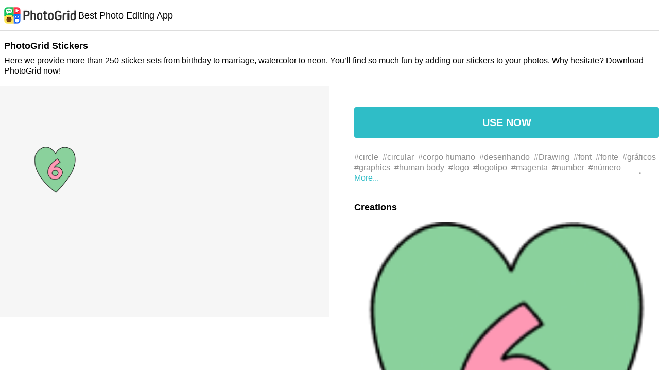

--- FILE ---
content_type: text/html; charset=UTF-8
request_url: https://photogrid.app/material/sticker/1705
body_size: 76413
content:

<!DOCTYPE html>
<html lang="en">

<head>
  <meta charset="utf-8">
  <meta http-equiv="content-language" content="en">
  <meta name="google" content="notranslate">
  <meta id="viewport" name="viewport" content="width=device-width, initial-scale=1.0, minimum-scale=1.0, maximum-scale=1.0, user-scalable=no">
  <title>PhotoGrid - Stickers:  | Best photo and video collage editing APP</title>
  <meta property="og:title" content="PhotoGrid - Stickers:  | Best photo and video collage editing APP">
  <meta property="og:url" content="https://photogrid.app/material/sticker/1705">
  <meta property="og:image" content="https://pg-media.ksmobile.com/pg/production/material/sticker/previews_combine/1705/pgcreator_sticker_1895.png">
  <meta property="og:image:width" content="300">
  <meta property="og:image:height" content="300">
  <meta property="og:type" content="product">
  <meta property="og:site_name" content="PhotoGrid">
  <meta property="fb:app_id" content="542129432493562">
  <meta property="fb:admins" content="158008664360385">
  <meta name="twitter:card" content="summary" />
  <meta name="twitter:title" content="PhotoGrid - Stickers:  | Best photo and video collage editing APP" />
  <meta name="twitter:description" content="Your all in one photo collage APP! Lots of stickers, backgrounds and posters are now ready for you to turn photos and videos into a sharable moment! Ideal for Instagram stories and Facebook posts!" />
  <meta name="twitter:image" content="https://pg-media.ksmobile.com/pg/production/material/sticker/previews_combine/1705/pgcreator_sticker_1895.png" />
  <meta property="og:description" content="Your all in one photo collage APP! Lots of stickers, backgrounds and posters are now ready for you to turn photos and videos into a sharable moment! Ideal for Instagram stories and Facebook posts!">
  <meta name="description" content="Your all in one photo collage APP! Lots of stickers, backgrounds and posters are now ready for you to turn photos and videos into a sharable moment! Ideal for Instagram stories and Facebook posts!">
    <link rel="canonical" href="https://photogrid.app/material/sticker/1705">
  <link rel="alternate" media="only screen and (max-width: 640px)" href="https://photogrid.app/material/sticker/1705">
  <link rel="alternate" media="handheld" href="https://photogrid.app/material/sticker/1705" />
  <meta name="apple-itunes-app" content="app-id=543577420">
      <meta property="al:ios:url" content="https://photogrid.app/s?type=sticker&id=1705&aid=1705&iid=1705&tabId=1">
        <meta property="al:ios:app_store_id" content="543577420" />
    <meta property="al:ios:app_name" content="PhotoGrid" />
    <meta property="al:android:package" content="com.roidapp.photogrid">
    <meta property="al:android:app_name" content="PhotoGrid">
        <link rel="alternate" href="android-app://com.roidapp.photogrid/http/photogrid.app/s?type=sticker&id=1705&aid=1705&iid=1705&tabId=1">
    <meta property="al:android:url" content="https://photogrid.app/s?type=sticker&id=1705&aid=1705&iid=1705&tabId=1">
    <link rel="shortcut icon" href="/static/img/icons/favicon.ico">
  <link rel="apple-touch-icon" href="/static/img/icons/apple-touch-icon.png">
  <link rel="apple-touch-icon" sizes="76x76" href="/static/img/icons/apple-touch-icon-76x76.png">
  <link rel="apple-touch-icon" sizes="120x120" href="/static/img/icons/apple-touch-icon-120x120.png">
  <link rel="apple-touch-icon" sizes="152x152" href="/static/img/icons/apple-touch-icon-152x152.png">
  <link rel="mask-icon" href="/static/img/icons/pg_logo_round.svg" color="">
  <meta name="theme-color" content="#2fbdc7" />
  <meta name="robots" content="index, follow">
  <link rel="manifest" href="/manifest.json">
  

  <style>
    a,abbr,acronym,address,applet,article,aside,audio,b,big,blockquote,body,canvas,caption,center,cite,code,dd,del,details,dfn,div,dl,dt,em,embed,fieldset,figcaption,figure,footer,form,h1,h2,h3,h4,h5,h6,header,hgroup,html,i,iframe,img,ins,kbd,label,legend,li,mark,menu,nav,object,ol,output,p,pre,q,ruby,s,samp,section,small,span,strike,strong,sub,summary,sup,table,tbody,td,tfoot,th,thead,time,tr,tt,u,ul,var,video{margin:0;padding:0;border:0;font-size:100%;font:inherit;vertical-align:baseline}article,aside,details,figcaption,figure,footer,header,hgroup,menu,nav,section{display:block}body{line-height:1}ol,ul{list-style:none}blockquote,q{quotes:none}blockquote:after,blockquote:before,q:after,q:before{content:"";content:none}
/*!
Pure v1.0.0
Copyright 2013 Yahoo!
Licensed under the BSD License.
https://github.com/yahoo/pure/blob/master/LICENSE.md
*/
/*!
normalize.css v^3.0 | MIT License | git.io/normalize
Copyright (c) Nicolas Gallagher and Jonathan Neal
*/
/*! normalize.css v3.0.3 | MIT License | github.com/necolas/normalize.css */html{font-family:sans-serif;-ms-text-size-adjust:100%;-webkit-text-size-adjust:100%}body{margin:0}article,aside,details,figcaption,figure,footer,header,hgroup,main,menu,nav,section,summary{display:block}audio,canvas,progress,video{display:inline-block;vertical-align:baseline}audio:not([controls]){display:none;height:0}[hidden],template{display:none}a{background-color:transparent}a:active,a:hover{outline:0}abbr[title]{border-bottom:1px dotted}b,strong{font-weight:700}dfn{font-style:italic}h1{font-size:2em;margin:.67em 0}mark{background:#ff0;color:#000}small{font-size:80%}sub,sup{font-size:75%;line-height:0;position:relative;vertical-align:baseline}sup{top:-.5em}sub{bottom:-.25em}img{border:0}svg:not(:root){overflow:hidden}figure{margin:1em 40px}hr{box-sizing:content-box;height:0}pre{overflow:auto}code,kbd,pre,samp{font-family:monospace,monospace;font-size:1em}button,input,optgroup,select,textarea{color:inherit;font:inherit;margin:0}button{overflow:visible}button,select{text-transform:none}button,html input[type=button],input[type=reset],input[type=submit]{-webkit-appearance:button;cursor:pointer}button[disabled],html input[disabled]{cursor:default}button::-moz-focus-inner,input::-moz-focus-inner{border:0;padding:0}input{line-height:normal}input[type=checkbox],input[type=radio]{box-sizing:border-box;padding:0}input[type=number]::-webkit-inner-spin-button,input[type=number]::-webkit-outer-spin-button{height:auto}input[type=search]{-webkit-appearance:textfield;box-sizing:content-box}input[type=search]::-webkit-search-cancel-button,input[type=search]::-webkit-search-decoration{-webkit-appearance:none}fieldset{border:1px solid silver;margin:0 2px;padding:.35em .625em .75em}legend{border:0;padding:0}textarea{overflow:auto}optgroup{font-weight:700}table{border-collapse:collapse;border-spacing:0}td,th{padding:0}.hidden,[hidden]{display:none!important}.pure-img{max-width:100%;height:auto;display:block}.pure-g{letter-spacing:-.31em;*letter-spacing:normal;*word-spacing:-.43em;text-rendering:optimizespeed;font-family:FreeSans,Arimo,Droid Sans,Helvetica,Arial,sans-serif;display:-ms-flexbox;display:flex;-ms-flex-flow:row wrap;flex-flow:row wrap;-ms-flex-line-pack:start;align-content:flex-start}@media (-ms-high-contrast:active),(-ms-high-contrast:none){table .pure-g{display:block}}.opera-only :-o-prefocus,.pure-g{word-spacing:-.43em}.pure-u{display:inline-block;*display:inline;zoom:1;letter-spacing:normal;word-spacing:normal;vertical-align:top;text-rendering:auto}.pure-g [class*=pure-u]{font-family:sans-serif}.pure-u-1,.pure-u-1-1,.pure-u-1-2,.pure-u-1-3,.pure-u-1-4,.pure-u-1-5,.pure-u-1-6,.pure-u-1-8,.pure-u-1-12,.pure-u-1-24,.pure-u-2-3,.pure-u-2-5,.pure-u-2-24,.pure-u-3-4,.pure-u-3-5,.pure-u-3-8,.pure-u-3-24,.pure-u-4-5,.pure-u-4-24,.pure-u-5-5,.pure-u-5-6,.pure-u-5-8,.pure-u-5-12,.pure-u-5-24,.pure-u-6-24,.pure-u-7-8,.pure-u-7-12,.pure-u-7-24,.pure-u-8-24,.pure-u-9-24,.pure-u-10-24,.pure-u-11-12,.pure-u-11-24,.pure-u-12-24,.pure-u-13-24,.pure-u-14-24,.pure-u-15-24,.pure-u-16-24,.pure-u-17-24,.pure-u-18-24,.pure-u-19-24,.pure-u-20-24,.pure-u-21-24,.pure-u-22-24,.pure-u-23-24,.pure-u-24-24{display:inline-block;*display:inline;zoom:1;letter-spacing:normal;word-spacing:normal;vertical-align:top;text-rendering:auto}.pure-u-1-24{width:4.1667%;*width:4.1357%}.pure-u-1-12,.pure-u-2-24{width:8.3333%;*width:8.3023%}.pure-u-1-8,.pure-u-3-24{width:12.5%;*width:12.469%}.pure-u-1-6,.pure-u-4-24{width:16.6667%;*width:16.6357%}.pure-u-1-5{width:20%;*width:19.969%}.pure-u-5-24{width:20.8333%;*width:20.8023%}.pure-u-1-4,.pure-u-6-24{width:25%;*width:24.969%}.pure-u-7-24{width:29.1667%;*width:29.1357%}.pure-u-1-3,.pure-u-8-24{width:33.3333%;*width:33.3023%}.pure-u-3-8,.pure-u-9-24{width:37.5%;*width:37.469%}.pure-u-2-5{width:40%;*width:39.969%}.pure-u-5-12,.pure-u-10-24{width:41.6667%;*width:41.6357%}.pure-u-11-24{width:45.8333%;*width:45.8023%}.pure-u-1-2,.pure-u-12-24{width:50%;*width:49.969%}.pure-u-13-24{width:54.1667%;*width:54.1357%}.pure-u-7-12,.pure-u-14-24{width:58.3333%;*width:58.3023%}.pure-u-3-5{width:60%;*width:59.969%}.pure-u-5-8,.pure-u-15-24{width:62.5%;*width:62.469%}.pure-u-2-3,.pure-u-16-24{width:66.6667%;*width:66.6357%}.pure-u-17-24{width:70.8333%;*width:70.8023%}.pure-u-3-4,.pure-u-18-24{width:75%;*width:74.969%}.pure-u-19-24{width:79.1667%;*width:79.1357%}.pure-u-4-5{width:80%;*width:79.969%}.pure-u-5-6,.pure-u-20-24{width:83.3333%;*width:83.3023%}.pure-u-7-8,.pure-u-21-24{width:87.5%;*width:87.469%}.pure-u-11-12,.pure-u-22-24{width:91.6667%;*width:91.6357%}.pure-u-23-24{width:95.8333%;*width:95.8023%}.pure-u-1,.pure-u-1-1,.pure-u-5-5,.pure-u-24-24{width:100%}.pure-button{display:inline-block;zoom:1;line-height:normal;white-space:nowrap;vertical-align:middle;text-align:center;cursor:pointer;-webkit-user-drag:none;-webkit-user-select:none;-ms-user-select:none;user-select:none;box-sizing:border-box}.pure-button::-moz-focus-inner{padding:0;border:0}.pure-button-group{letter-spacing:-.31em;*letter-spacing:normal;*word-spacing:-.43em;text-rendering:optimizespeed}.opera-only :-o-prefocus,.pure-button-group{word-spacing:-.43em}.pure-button-group .pure-button{letter-spacing:normal;word-spacing:normal;vertical-align:top;text-rendering:auto}.pure-button{font-family:inherit;font-size:100%;padding:.5em 1em;color:#444;color:rgba(0,0,0,.8);border:1px solid #999;border:none transparent;background-color:#e6e6e6;text-decoration:none;border-radius:2px}.pure-button-hover,.pure-button:focus,.pure-button:hover{filter:alpha(opacity=90);background-image:linear-gradient(transparent,rgba(0,0,0,.05) 40%,rgba(0,0,0,.1))}.pure-button:focus{outline:0}.pure-button-active,.pure-button:active{box-shadow:inset 0 0 0 1px rgba(0,0,0,.15),inset 0 0 6px rgba(0,0,0,.2);border-color:#000\9}.pure-button-disabled,.pure-button-disabled:active,.pure-button-disabled:focus,.pure-button-disabled:hover,.pure-button[disabled]{border:none;background-image:none;filter:alpha(opacity=40);opacity:.4;cursor:not-allowed;box-shadow:none;pointer-events:none}.pure-button-hidden{display:none}.pure-button-primary,.pure-button-selected,a.pure-button-primary,a.pure-button-selected{background-color:#0078e7;color:#fff}.pure-button-group .pure-button{margin:0;border-radius:0;border-right:1px solid #111;border-right:1px solid rgba(0,0,0,.2)}.pure-button-group .pure-button:first-child{border-top-left-radius:2px;border-bottom-left-radius:2px}.pure-button-group .pure-button:last-child{border-top-right-radius:2px;border-bottom-right-radius:2px;border-right:none}.pure-form input[type=color],.pure-form input[type=date],.pure-form input[type=datetime-local],.pure-form input[type=datetime],.pure-form input[type=email],.pure-form input[type=month],.pure-form input[type=number],.pure-form input[type=password],.pure-form input[type=search],.pure-form input[type=tel],.pure-form input[type=text],.pure-form input[type=time],.pure-form input[type=url],.pure-form input[type=week],.pure-form select,.pure-form textarea{padding:.5em .6em;display:inline-block;border:1px solid #ccc;box-shadow:inset 0 1px 3px #ddd;border-radius:4px;vertical-align:middle;box-sizing:border-box}.pure-form input:not([type]){padding:.5em .6em;display:inline-block;border:1px solid #ccc;box-shadow:inset 0 1px 3px #ddd;border-radius:4px;box-sizing:border-box}.pure-form input[type=color]{padding:.2em .5em}.pure-form input:not([type]):focus,.pure-form input[type=color]:focus,.pure-form input[type=date]:focus,.pure-form input[type=datetime-local]:focus,.pure-form input[type=datetime]:focus,.pure-form input[type=email]:focus,.pure-form input[type=month]:focus,.pure-form input[type=number]:focus,.pure-form input[type=password]:focus,.pure-form input[type=search]:focus,.pure-form input[type=tel]:focus,.pure-form input[type=text]:focus,.pure-form input[type=time]:focus,.pure-form input[type=url]:focus,.pure-form input[type=week]:focus,.pure-form select:focus,.pure-form textarea:focus{outline:0;border-color:#129fea}.pure-form input[type=checkbox]:focus,.pure-form input[type=file]:focus,.pure-form input[type=radio]:focus{outline:thin solid #129fea;outline:1px auto #129fea}.pure-form .pure-checkbox,.pure-form .pure-radio{margin:.5em 0;display:block}.pure-form input:not([type])[disabled],.pure-form input[type=color][disabled],.pure-form input[type=date][disabled],.pure-form input[type=datetime-local][disabled],.pure-form input[type=datetime][disabled],.pure-form input[type=email][disabled],.pure-form input[type=month][disabled],.pure-form input[type=number][disabled],.pure-form input[type=password][disabled],.pure-form input[type=search][disabled],.pure-form input[type=tel][disabled],.pure-form input[type=text][disabled],.pure-form input[type=time][disabled],.pure-form input[type=url][disabled],.pure-form input[type=week][disabled],.pure-form select[disabled],.pure-form textarea[disabled]{cursor:not-allowed;background-color:#eaeded;color:#cad2d3}.pure-form input[readonly],.pure-form select[readonly],.pure-form textarea[readonly]{background-color:#eee;color:#777;border-color:#ccc}.pure-form input:focus:invalid,.pure-form select:focus:invalid,.pure-form textarea:focus:invalid{color:#b94a48;border-color:#e9322d}.pure-form input[type=checkbox]:focus:invalid:focus,.pure-form input[type=file]:focus:invalid:focus,.pure-form input[type=radio]:focus:invalid:focus{outline-color:#e9322d}.pure-form select{height:2.25em;border:1px solid #ccc;background-color:#fff}.pure-form select[multiple]{height:auto}.pure-form label{margin:.5em 0 .2em}.pure-form fieldset{margin:0;padding:.35em 0 .75em;border:0}.pure-form legend{display:block;width:100%;padding:.3em 0;margin-bottom:.3em;color:#333;border-bottom:1px solid #e5e5e5}.pure-form-stacked input:not([type]),.pure-form-stacked input[type=color],.pure-form-stacked input[type=date],.pure-form-stacked input[type=datetime-local],.pure-form-stacked input[type=datetime],.pure-form-stacked input[type=email],.pure-form-stacked input[type=file],.pure-form-stacked input[type=month],.pure-form-stacked input[type=number],.pure-form-stacked input[type=password],.pure-form-stacked input[type=search],.pure-form-stacked input[type=tel],.pure-form-stacked input[type=text],.pure-form-stacked input[type=time],.pure-form-stacked input[type=url],.pure-form-stacked input[type=week],.pure-form-stacked label,.pure-form-stacked select,.pure-form-stacked textarea{display:block;margin:.25em 0}.pure-form-aligned .pure-help-inline,.pure-form-aligned input,.pure-form-aligned select,.pure-form-aligned textarea,.pure-form-message-inline{display:inline-block;*display:inline;*zoom:1;vertical-align:middle}.pure-form-aligned textarea{vertical-align:top}.pure-form-aligned .pure-control-group{margin-bottom:.5em}.pure-form-aligned .pure-control-group label{text-align:right;display:inline-block;vertical-align:middle;width:10em;margin:0 1em 0 0}.pure-form-aligned .pure-controls{margin:1.5em 0 0 11em}.pure-form .pure-input-rounded,.pure-form input.pure-input-rounded{border-radius:2em;padding:.5em 1em}.pure-form .pure-group fieldset{margin-bottom:10px}.pure-form .pure-group input,.pure-form .pure-group textarea{display:block;padding:10px;margin:0 0 -1px;border-radius:0;position:relative;top:-1px}.pure-form .pure-group input:focus,.pure-form .pure-group textarea:focus{z-index:1}.pure-form .pure-group input:first-child,.pure-form .pure-group textarea:first-child{top:1px;border-radius:4px 4px 0 0;margin:0}.pure-form .pure-group input:first-child:last-child,.pure-form .pure-group textarea:first-child:last-child{top:1px;border-radius:4px;margin:0}.pure-form .pure-group input:last-child,.pure-form .pure-group textarea:last-child{top:-2px;border-radius:0 0 4px 4px;margin:0}.pure-form .pure-group button{margin:.35em 0}.pure-form .pure-input-1{width:100%}.pure-form .pure-input-3-4{width:75%}.pure-form .pure-input-2-3{width:66%}.pure-form .pure-input-1-2{width:50%}.pure-form .pure-input-1-3{width:33%}.pure-form .pure-input-1-4{width:25%}.pure-form-message-inline,.pure-form .pure-help-inline{display:inline-block;padding-left:.3em;color:#666;vertical-align:middle;font-size:.875em}.pure-form-message{display:block;color:#666;font-size:.875em}@media only screen and (max-width:480px){.pure-form button[type=submit]{margin:.7em 0 0}.pure-form input:not([type]),.pure-form input[type=color],.pure-form input[type=date],.pure-form input[type=datetime-local],.pure-form input[type=datetime],.pure-form input[type=email],.pure-form input[type=month],.pure-form input[type=number],.pure-form input[type=password],.pure-form input[type=search],.pure-form input[type=tel],.pure-form input[type=text],.pure-form input[type=time],.pure-form input[type=url],.pure-form input[type=week],.pure-form label{margin-bottom:.3em;display:block}.pure-group input:not([type]),.pure-group input[type=color],.pure-group input[type=date],.pure-group input[type=datetime-local],.pure-group input[type=datetime],.pure-group input[type=email],.pure-group input[type=month],.pure-group input[type=number],.pure-group input[type=password],.pure-group input[type=search],.pure-group input[type=tel],.pure-group input[type=text],.pure-group input[type=time],.pure-group input[type=url],.pure-group input[type=week]{margin-bottom:0}.pure-form-aligned .pure-control-group label{margin-bottom:.3em;text-align:left;display:block;width:100%}.pure-form-aligned .pure-controls{margin:1.5em 0 0}.pure-form-message,.pure-form-message-inline,.pure-form .pure-help-inline{display:block;font-size:.75em;padding:.2em 0 .8em}}.pure-menu{box-sizing:border-box}.pure-menu-fixed{position:fixed;left:0;top:0;z-index:1}.pure-menu-item,.pure-menu-list{position:relative}.pure-menu-list{list-style:none;margin:0;padding:0}.pure-menu-item{padding:0;margin:0;height:100%}.pure-menu-heading,.pure-menu-link{display:block;text-decoration:none;white-space:nowrap}.pure-menu-horizontal{width:100%;white-space:nowrap}.pure-menu-horizontal .pure-menu-list{display:inline-block}.pure-menu-horizontal .pure-menu-heading,.pure-menu-horizontal .pure-menu-item,.pure-menu-horizontal .pure-menu-separator{display:inline-block;*display:inline;zoom:1;vertical-align:middle}.pure-menu-item .pure-menu-item{display:block}.pure-menu-children{display:none;position:absolute;left:100%;top:0;margin:0;padding:0;z-index:1}.pure-menu-horizontal .pure-menu-children{left:0;top:auto;width:inherit}.pure-menu-active>.pure-menu-children,.pure-menu-allow-hover:hover>.pure-menu-children{display:block;position:absolute}.pure-menu-has-children>.pure-menu-link:after{padding-left:.5em;content:"\25B8";font-size:small}.pure-menu-horizontal .pure-menu-has-children>.pure-menu-link:after{content:"\25BE"}.pure-menu-scrollable{overflow-y:scroll;overflow-x:hidden}.pure-menu-scrollable .pure-menu-list{display:block}.pure-menu-horizontal.pure-menu-scrollable .pure-menu-list{display:inline-block}.pure-menu-horizontal.pure-menu-scrollable{white-space:nowrap;overflow-y:hidden;overflow-x:auto;-ms-overflow-style:none;-webkit-overflow-scrolling:touch;padding:.5em 0}.pure-menu-horizontal.pure-menu-scrollable::-webkit-scrollbar{display:none}.pure-menu-horizontal .pure-menu-children .pure-menu-separator,.pure-menu-separator{background-color:#ccc;height:1px;margin:.3em 0}.pure-menu-horizontal .pure-menu-separator{width:1px;height:1.3em;margin:0 .3em}.pure-menu-horizontal .pure-menu-children .pure-menu-separator{display:block;width:auto}.pure-menu-heading{text-transform:uppercase;color:#565d64}.pure-menu-link{color:#777}.pure-menu-children{background-color:#fff}.pure-menu-disabled,.pure-menu-heading,.pure-menu-link{padding:.5em 1em}.pure-menu-disabled{opacity:.5}.pure-menu-disabled .pure-menu-link:hover{background-color:transparent}.pure-menu-active>.pure-menu-link,.pure-menu-link:focus,.pure-menu-link:hover{background-color:#eee}.pure-menu-selected .pure-menu-link,.pure-menu-selected .pure-menu-link:visited{color:#000}.pure-table{border-collapse:collapse;border-spacing:0;empty-cells:show;border:1px solid #cbcbcb}.pure-table caption{color:#000;font:italic 85%/1 arial,sans-serif;padding:1em 0;text-align:center}.pure-table td,.pure-table th{border-left:1px solid #cbcbcb;border-width:0 0 0 1px;font-size:inherit;margin:0;overflow:visible;padding:.5em 1em}.pure-table td:first-child,.pure-table th:first-child{border-left-width:0}.pure-table thead{background-color:#e0e0e0;color:#000;text-align:left;vertical-align:bottom}.pure-table td{background-color:transparent}.pure-table-odd td,.pure-table-striped tr:nth-child(2n-1) td{background-color:#f2f2f2}.pure-table-bordered td{border-bottom:1px solid #cbcbcb}.pure-table-bordered tbody>tr:last-child>td{border-bottom-width:0}.pure-table-horizontal td,.pure-table-horizontal th{border-width:0 0 1px;border-bottom:1px solid #cbcbcb}.pure-table-horizontal tbody>tr:last-child>td{border-bottom-width:0}

/*!
Pure v1.0.0
Copyright 2013 Yahoo!
Licensed under the BSD License.
https://github.com/yahoo/pure/blob/master/LICENSE.md
*/@media screen and (min-width:35.5em){.pure-u-sm-1,.pure-u-sm-1-1,.pure-u-sm-1-2,.pure-u-sm-1-3,.pure-u-sm-1-4,.pure-u-sm-1-5,.pure-u-sm-1-6,.pure-u-sm-1-8,.pure-u-sm-1-12,.pure-u-sm-1-24,.pure-u-sm-2-3,.pure-u-sm-2-5,.pure-u-sm-2-24,.pure-u-sm-3-4,.pure-u-sm-3-5,.pure-u-sm-3-8,.pure-u-sm-3-24,.pure-u-sm-4-5,.pure-u-sm-4-24,.pure-u-sm-5-5,.pure-u-sm-5-6,.pure-u-sm-5-8,.pure-u-sm-5-12,.pure-u-sm-5-24,.pure-u-sm-6-24,.pure-u-sm-7-8,.pure-u-sm-7-12,.pure-u-sm-7-24,.pure-u-sm-8-24,.pure-u-sm-9-24,.pure-u-sm-10-24,.pure-u-sm-11-12,.pure-u-sm-11-24,.pure-u-sm-12-24,.pure-u-sm-13-24,.pure-u-sm-14-24,.pure-u-sm-15-24,.pure-u-sm-16-24,.pure-u-sm-17-24,.pure-u-sm-18-24,.pure-u-sm-19-24,.pure-u-sm-20-24,.pure-u-sm-21-24,.pure-u-sm-22-24,.pure-u-sm-23-24,.pure-u-sm-24-24{display:inline-block;*display:inline;zoom:1;letter-spacing:normal;word-spacing:normal;vertical-align:top;text-rendering:auto}.pure-u-sm-1-24{width:4.1667%;*width:4.1357%}.pure-u-sm-1-12,.pure-u-sm-2-24{width:8.3333%;*width:8.3023%}.pure-u-sm-1-8,.pure-u-sm-3-24{width:12.5%;*width:12.469%}.pure-u-sm-1-6,.pure-u-sm-4-24{width:16.6667%;*width:16.6357%}.pure-u-sm-1-5{width:20%;*width:19.969%}.pure-u-sm-5-24{width:20.8333%;*width:20.8023%}.pure-u-sm-1-4,.pure-u-sm-6-24{width:25%;*width:24.969%}.pure-u-sm-7-24{width:29.1667%;*width:29.1357%}.pure-u-sm-1-3,.pure-u-sm-8-24{width:33.3333%;*width:33.3023%}.pure-u-sm-3-8,.pure-u-sm-9-24{width:37.5%;*width:37.469%}.pure-u-sm-2-5{width:40%;*width:39.969%}.pure-u-sm-5-12,.pure-u-sm-10-24{width:41.6667%;*width:41.6357%}.pure-u-sm-11-24{width:45.8333%;*width:45.8023%}.pure-u-sm-1-2,.pure-u-sm-12-24{width:50%;*width:49.969%}.pure-u-sm-13-24{width:54.1667%;*width:54.1357%}.pure-u-sm-7-12,.pure-u-sm-14-24{width:58.3333%;*width:58.3023%}.pure-u-sm-3-5{width:60%;*width:59.969%}.pure-u-sm-5-8,.pure-u-sm-15-24{width:62.5%;*width:62.469%}.pure-u-sm-2-3,.pure-u-sm-16-24{width:66.6667%;*width:66.6357%}.pure-u-sm-17-24{width:70.8333%;*width:70.8023%}.pure-u-sm-3-4,.pure-u-sm-18-24{width:75%;*width:74.969%}.pure-u-sm-19-24{width:79.1667%;*width:79.1357%}.pure-u-sm-4-5{width:80%;*width:79.969%}.pure-u-sm-5-6,.pure-u-sm-20-24{width:83.3333%;*width:83.3023%}.pure-u-sm-7-8,.pure-u-sm-21-24{width:87.5%;*width:87.469%}.pure-u-sm-11-12,.pure-u-sm-22-24{width:91.6667%;*width:91.6357%}.pure-u-sm-23-24{width:95.8333%;*width:95.8023%}.pure-u-sm-1,.pure-u-sm-1-1,.pure-u-sm-5-5,.pure-u-sm-24-24{width:100%}}@media screen and (min-width:48em){.pure-u-md-1,.pure-u-md-1-1,.pure-u-md-1-2,.pure-u-md-1-3,.pure-u-md-1-4,.pure-u-md-1-5,.pure-u-md-1-6,.pure-u-md-1-8,.pure-u-md-1-12,.pure-u-md-1-24,.pure-u-md-2-3,.pure-u-md-2-5,.pure-u-md-2-24,.pure-u-md-3-4,.pure-u-md-3-5,.pure-u-md-3-8,.pure-u-md-3-24,.pure-u-md-4-5,.pure-u-md-4-24,.pure-u-md-5-5,.pure-u-md-5-6,.pure-u-md-5-8,.pure-u-md-5-12,.pure-u-md-5-24,.pure-u-md-6-24,.pure-u-md-7-8,.pure-u-md-7-12,.pure-u-md-7-24,.pure-u-md-8-24,.pure-u-md-9-24,.pure-u-md-10-24,.pure-u-md-11-12,.pure-u-md-11-24,.pure-u-md-12-24,.pure-u-md-13-24,.pure-u-md-14-24,.pure-u-md-15-24,.pure-u-md-16-24,.pure-u-md-17-24,.pure-u-md-18-24,.pure-u-md-19-24,.pure-u-md-20-24,.pure-u-md-21-24,.pure-u-md-22-24,.pure-u-md-23-24,.pure-u-md-24-24{display:inline-block;*display:inline;zoom:1;letter-spacing:normal;word-spacing:normal;vertical-align:top;text-rendering:auto}.pure-u-md-1-24{width:4.1667%;*width:4.1357%}.pure-u-md-1-12,.pure-u-md-2-24{width:8.3333%;*width:8.3023%}.pure-u-md-1-8,.pure-u-md-3-24{width:12.5%;*width:12.469%}.pure-u-md-1-6,.pure-u-md-4-24{width:16.6667%;*width:16.6357%}.pure-u-md-1-5{width:20%;*width:19.969%}.pure-u-md-5-24{width:20.8333%;*width:20.8023%}.pure-u-md-1-4,.pure-u-md-6-24{width:25%;*width:24.969%}.pure-u-md-7-24{width:29.1667%;*width:29.1357%}.pure-u-md-1-3,.pure-u-md-8-24{width:33.3333%;*width:33.3023%}.pure-u-md-3-8,.pure-u-md-9-24{width:37.5%;*width:37.469%}.pure-u-md-2-5{width:40%;*width:39.969%}.pure-u-md-5-12,.pure-u-md-10-24{width:41.6667%;*width:41.6357%}.pure-u-md-11-24{width:45.8333%;*width:45.8023%}.pure-u-md-1-2,.pure-u-md-12-24{width:50%;*width:49.969%}.pure-u-md-13-24{width:54.1667%;*width:54.1357%}.pure-u-md-7-12,.pure-u-md-14-24{width:58.3333%;*width:58.3023%}.pure-u-md-3-5{width:60%;*width:59.969%}.pure-u-md-5-8,.pure-u-md-15-24{width:62.5%;*width:62.469%}.pure-u-md-2-3,.pure-u-md-16-24{width:66.6667%;*width:66.6357%}.pure-u-md-17-24{width:70.8333%;*width:70.8023%}.pure-u-md-3-4,.pure-u-md-18-24{width:75%;*width:74.969%}.pure-u-md-19-24{width:79.1667%;*width:79.1357%}.pure-u-md-4-5{width:80%;*width:79.969%}.pure-u-md-5-6,.pure-u-md-20-24{width:83.3333%;*width:83.3023%}.pure-u-md-7-8,.pure-u-md-21-24{width:87.5%;*width:87.469%}.pure-u-md-11-12,.pure-u-md-22-24{width:91.6667%;*width:91.6357%}.pure-u-md-23-24{width:95.8333%;*width:95.8023%}.pure-u-md-1,.pure-u-md-1-1,.pure-u-md-5-5,.pure-u-md-24-24{width:100%}}@media screen and (min-width:64em){.pure-u-lg-1,.pure-u-lg-1-1,.pure-u-lg-1-2,.pure-u-lg-1-3,.pure-u-lg-1-4,.pure-u-lg-1-5,.pure-u-lg-1-6,.pure-u-lg-1-8,.pure-u-lg-1-12,.pure-u-lg-1-24,.pure-u-lg-2-3,.pure-u-lg-2-5,.pure-u-lg-2-24,.pure-u-lg-3-4,.pure-u-lg-3-5,.pure-u-lg-3-8,.pure-u-lg-3-24,.pure-u-lg-4-5,.pure-u-lg-4-24,.pure-u-lg-5-5,.pure-u-lg-5-6,.pure-u-lg-5-8,.pure-u-lg-5-12,.pure-u-lg-5-24,.pure-u-lg-6-24,.pure-u-lg-7-8,.pure-u-lg-7-12,.pure-u-lg-7-24,.pure-u-lg-8-24,.pure-u-lg-9-24,.pure-u-lg-10-24,.pure-u-lg-11-12,.pure-u-lg-11-24,.pure-u-lg-12-24,.pure-u-lg-13-24,.pure-u-lg-14-24,.pure-u-lg-15-24,.pure-u-lg-16-24,.pure-u-lg-17-24,.pure-u-lg-18-24,.pure-u-lg-19-24,.pure-u-lg-20-24,.pure-u-lg-21-24,.pure-u-lg-22-24,.pure-u-lg-23-24,.pure-u-lg-24-24{display:inline-block;*display:inline;zoom:1;letter-spacing:normal;word-spacing:normal;vertical-align:top;text-rendering:auto}.pure-u-lg-1-24{width:4.1667%;*width:4.1357%}.pure-u-lg-1-12,.pure-u-lg-2-24{width:8.3333%;*width:8.3023%}.pure-u-lg-1-8,.pure-u-lg-3-24{width:12.5%;*width:12.469%}.pure-u-lg-1-6,.pure-u-lg-4-24{width:16.6667%;*width:16.6357%}.pure-u-lg-1-5{width:20%;*width:19.969%}.pure-u-lg-5-24{width:20.8333%;*width:20.8023%}.pure-u-lg-1-4,.pure-u-lg-6-24{width:25%;*width:24.969%}.pure-u-lg-7-24{width:29.1667%;*width:29.1357%}.pure-u-lg-1-3,.pure-u-lg-8-24{width:33.3333%;*width:33.3023%}.pure-u-lg-3-8,.pure-u-lg-9-24{width:37.5%;*width:37.469%}.pure-u-lg-2-5{width:40%;*width:39.969%}.pure-u-lg-5-12,.pure-u-lg-10-24{width:41.6667%;*width:41.6357%}.pure-u-lg-11-24{width:45.8333%;*width:45.8023%}.pure-u-lg-1-2,.pure-u-lg-12-24{width:50%;*width:49.969%}.pure-u-lg-13-24{width:54.1667%;*width:54.1357%}.pure-u-lg-7-12,.pure-u-lg-14-24{width:58.3333%;*width:58.3023%}.pure-u-lg-3-5{width:60%;*width:59.969%}.pure-u-lg-5-8,.pure-u-lg-15-24{width:62.5%;*width:62.469%}.pure-u-lg-2-3,.pure-u-lg-16-24{width:66.6667%;*width:66.6357%}.pure-u-lg-17-24{width:70.8333%;*width:70.8023%}.pure-u-lg-3-4,.pure-u-lg-18-24{width:75%;*width:74.969%}.pure-u-lg-19-24{width:79.1667%;*width:79.1357%}.pure-u-lg-4-5{width:80%;*width:79.969%}.pure-u-lg-5-6,.pure-u-lg-20-24{width:83.3333%;*width:83.3023%}.pure-u-lg-7-8,.pure-u-lg-21-24{width:87.5%;*width:87.469%}.pure-u-lg-11-12,.pure-u-lg-22-24{width:91.6667%;*width:91.6357%}.pure-u-lg-23-24{width:95.8333%;*width:95.8023%}.pure-u-lg-1,.pure-u-lg-1-1,.pure-u-lg-5-5,.pure-u-lg-24-24{width:100%}}@media screen and (min-width:80em){.pure-u-xl-1,.pure-u-xl-1-1,.pure-u-xl-1-2,.pure-u-xl-1-3,.pure-u-xl-1-4,.pure-u-xl-1-5,.pure-u-xl-1-6,.pure-u-xl-1-8,.pure-u-xl-1-12,.pure-u-xl-1-24,.pure-u-xl-2-3,.pure-u-xl-2-5,.pure-u-xl-2-24,.pure-u-xl-3-4,.pure-u-xl-3-5,.pure-u-xl-3-8,.pure-u-xl-3-24,.pure-u-xl-4-5,.pure-u-xl-4-24,.pure-u-xl-5-5,.pure-u-xl-5-6,.pure-u-xl-5-8,.pure-u-xl-5-12,.pure-u-xl-5-24,.pure-u-xl-6-24,.pure-u-xl-7-8,.pure-u-xl-7-12,.pure-u-xl-7-24,.pure-u-xl-8-24,.pure-u-xl-9-24,.pure-u-xl-10-24,.pure-u-xl-11-12,.pure-u-xl-11-24,.pure-u-xl-12-24,.pure-u-xl-13-24,.pure-u-xl-14-24,.pure-u-xl-15-24,.pure-u-xl-16-24,.pure-u-xl-17-24,.pure-u-xl-18-24,.pure-u-xl-19-24,.pure-u-xl-20-24,.pure-u-xl-21-24,.pure-u-xl-22-24,.pure-u-xl-23-24,.pure-u-xl-24-24{display:inline-block;*display:inline;zoom:1;letter-spacing:normal;word-spacing:normal;vertical-align:top;text-rendering:auto}.pure-u-xl-1-24{width:4.1667%;*width:4.1357%}.pure-u-xl-1-12,.pure-u-xl-2-24{width:8.3333%;*width:8.3023%}.pure-u-xl-1-8,.pure-u-xl-3-24{width:12.5%;*width:12.469%}.pure-u-xl-1-6,.pure-u-xl-4-24{width:16.6667%;*width:16.6357%}.pure-u-xl-1-5{width:20%;*width:19.969%}.pure-u-xl-5-24{width:20.8333%;*width:20.8023%}.pure-u-xl-1-4,.pure-u-xl-6-24{width:25%;*width:24.969%}.pure-u-xl-7-24{width:29.1667%;*width:29.1357%}.pure-u-xl-1-3,.pure-u-xl-8-24{width:33.3333%;*width:33.3023%}.pure-u-xl-3-8,.pure-u-xl-9-24{width:37.5%;*width:37.469%}.pure-u-xl-2-5{width:40%;*width:39.969%}.pure-u-xl-5-12,.pure-u-xl-10-24{width:41.6667%;*width:41.6357%}.pure-u-xl-11-24{width:45.8333%;*width:45.8023%}.pure-u-xl-1-2,.pure-u-xl-12-24{width:50%;*width:49.969%}.pure-u-xl-13-24{width:54.1667%;*width:54.1357%}.pure-u-xl-7-12,.pure-u-xl-14-24{width:58.3333%;*width:58.3023%}.pure-u-xl-3-5{width:60%;*width:59.969%}.pure-u-xl-5-8,.pure-u-xl-15-24{width:62.5%;*width:62.469%}.pure-u-xl-2-3,.pure-u-xl-16-24{width:66.6667%;*width:66.6357%}.pure-u-xl-17-24{width:70.8333%;*width:70.8023%}.pure-u-xl-3-4,.pure-u-xl-18-24{width:75%;*width:74.969%}.pure-u-xl-19-24{width:79.1667%;*width:79.1357%}.pure-u-xl-4-5{width:80%;*width:79.969%}.pure-u-xl-5-6,.pure-u-xl-20-24{width:83.3333%;*width:83.3023%}.pure-u-xl-7-8,.pure-u-xl-21-24{width:87.5%;*width:87.469%}.pure-u-xl-11-12,.pure-u-xl-22-24{width:91.6667%;*width:91.6357%}.pure-u-xl-23-24{width:95.8333%;*width:95.8023%}.pure-u-xl-1,.pure-u-xl-1-1,.pure-u-xl-5-5,.pure-u-xl-24-24{width:100%}}body{position:relative}*{font-family:Helvetica,Microsoft JhengHei,Roboto,sans-serif!important}a{text-decoration:none;color:#000}.xsmall{font-size:12px}.small{font-size:14px}.normal{font-size:16px}.large{font-size:18px}.xlarge{font-size:20px}.rwd_xsmall{font-size:16px}.rwd_small{font-size:18px}.rwd_normal{font-size:20px}.rwd_large{font-size:22px}.rwd_xlarge{font-size:24px}.clearfix{*zoom:1}.clearfix:after{display:table;content:"";line-height:0;clear:both}.v_h_centering{position:absolute;top:0;right:0;bottom:0;left:0;margin:auto}.ellipsis{display:inline-block;overflow:hidden;text-overflow:ellipsis;white-space:nowrap}.hide{display:none!important}.hidden{visibility:hidden}.no_js .lazy{display:none}img.imgd4{position:relative;display:block}img.imgd4:after{display:block;position:absolute;top:0;left:0;background-color:#f6f6f6;background-image:url(/static/img/d4_image_1x.png);background-position:50%;background-repeat:no-repeat;background-size:80px 80px;width:100%;height:100%;content:""}@media (-webkit-min-device-pixel-ratio:1.3),(-webkit-min-device-pixel-ratio:1.5),(-webkit-min-device-pixel-ratio:1.25),(-webkit-min-device-pixel-ratio:2),(min-resolution:120dpi),(min-resolution:124.8dpi),(min-resolution:144dpi),(min-resolution:192dpi){img.imgd4:after{background-image:url(/static/img/d4_image_2x.png)}}@media (-webkit-min-device-pixel-ratio:3){img.imgd4:after{background-image:url(/static/img/d4_image_3x.png)}}header{height:60px;border-bottom:1px solid #ddd;padding:0 4px;box-sizing:border-box}header *{display:inline-block;vertical-align:middle}header img{width:140px}@media screen and (max-width:320px){header h1.rwd_small{font-size:14px}}.layout{padding-bottom:50px}.layout .section{max-width:1376px;margin:0 auto}@media screen and (min-width:48em){.layout{padding-bottom:100px}}.vertical_centering:before{content:"";display:inline-block;vertical-align:middle;height:100%}.toast{position:fixed;bottom:-40px;left:0;height:40px;width:100%;background:#eee;transition:all .3s ease}.toast *{display:inline-block;vertical-align:middle}.toast .toast_msg{text-align:center;width:calc(100% - 25px)}.toast .toast_close{width:25px;box-sizing:border-box}.toast_show{bottom:0}#error section{width:320px;margin:0 auto;text-align:center;padding-top:155px}#error h2{font-weight:bolder;margin-top:16px}#error p{margin-top:8px;color:#8e8e8e}@media (prefers-color-scheme:dark){html{background:#666}a,html,html #stickers #stickers_tags a{color:#eee}}#stickers article{padding:20px 8px;box-sizing:border-box}#stickers h2,#stickers h3,#stickers h4{font-weight:bolder}#stickers h4{margin:20px 0 10px}#stickers article p{padding-top:10px;line-height:1.3em;font-family:sans-serif}#stickers .stickers_image{object-fit:contain;height:intrinsic;width:100%}#stickers .stickers_image[min-height]{min-height:attr(min-height)}#stickers #stickers_info{padding:20px 8px;box-sizing:border-box}@media screen and (min-width:48em){#stickers #stickers_info{padding:0 0 0 48px}}#stickers #btn_deep_link{display:block;text-align:center;font-weight:bolder;color:#fff;background:#2fbdc7;width:100%;border-radius:4px;margin-top:20px;padding:20px 0}#stickers #stickers_tags a{color:#8e8e8e;line-height:2.6em;margin-right:.5rem}#stickers #stickers_tags[data-row="2"]{max-height:2.6em;overflow:hidden}#stickers #collapse{cursor:pointer}#stickers #collapse[data-status=more]:before{content:"More...";color:#2fbdc7}#stickers #collapse[data-status=hide]:before{content:"Hide";color:#2fbdc7}#stickers .stickers_share{margin-right:24px;margin-bottom:12px}#stickers .stickers_share img{width:40px}@media screen and (min-width:48em){#stickers #btn_deep_link{margin-top:40px}#stickers #stickers_tags{margin-top:28px}#stickers h4{margin:40px 0 20px}#stickers #stickers_tags a{line-height:1.3em;margin-right:.25rem}}  </style>

  <!-- Global site tag (gtag.js) - Google Analytics -->
  <script async src="https://www.googletagmanager.com/gtag/js?id=UA-111285854-3"></script>
  <script>
    window.dataLayer = window.dataLayer || [];

    function gtag() {
      dataLayer.push(arguments);
    }
    gtag('js', new Date());

    gtag('config', 'UA-111285854-3');
  </script>

<!-- JSON-LD -->
<script type="application/ld+json">
    {
        "@context": "https://schema.org",
        "@type": "SoftwareApplication",
        "name": "PhotoGrid",
        "operatingSystem": "Android, iOS",
        "applicationCategory": "LifestyleApplication",
        "aggregateRating": {
            "@type": "AggregateRating",
            "ratingValue": "4.7",
            "ratingCount": "8212434"
        },
        "offers": {
            "@type": "Offer",
            "price": "0",
            "priceCurrency": "USD"
        },
        "keywords": "PhotoGrid, photo collage, photo editing",
        "thumbnailUrl": "https://pg-media.ksmobile.com/pg/production/material/sticker/previews_combine/1705/pgcreator_sticker_1895.png",
        "image": "https://pg-media.ksmobile.com/pg/production/material/sticker/previews_combine/1705/pgcreator_sticker_1895.png"
    }
    </script>
    <script type="application/ld+json">
    {
        "@context": "https://schema.org",
        "@type": "Organization",
        "url": "https://photogrid.app",
        "logo": "https://photogrid.app/static/img/icons/pg_logo_round_512.png"
    }
    </script>
</head>
<body>

<header class="vertical_centering">
  <a href="https://www.photogrid.app">
    <img src="/static/img/logo_horizontal_1x.png" srcset="/static/img/logo_horizontal_2x.png 2x, /static/img/logo_horizontal_3x.png 3x" alt="PhotoGrid">
  </a>
  <h1 class="rwd_small">Best Photo Editing App</h1>
</header>

<section id="stickers" class="layout">
  <article class="section">
    <h3 class="rwd_small">PhotoGrid Stickers</h3>
    <p class="rwd_xsmall">Here we provide more than 250 sticker sets from birthday to marriage, watercolor to neon. You’ll find so much fun by adding our stickers to your photos. Why hesitate? Download PhotoGrid now!</p>
  </article>
  <section class="section pure-g">
    <div class="pure-u-1 pure-u-md-1-2">
      <img class="pure-img imgd4 stickers_image" min-height="224px" src="https://pg-media.ksmobile.com/pg/production/material/sticker/previews_combine/1705/pgcreator_sticker_1895.png" alt="PhotoGrid Stickers ">
    </div>
    <div class="pure-u-1 pure-u-md-1-2" id="stickers_info">
      <h2 class="rwd_xlarge"></h2>
      <a rel="nofollow" class="rwd_normal" id="btn_deep_link" href="https://media.grid.plus/common/redirect/pg-plus-redirect-store.html" data-name="material_deep_link" data-ios-link="https://photogrid.mobi/s?type=sticker&id=1705&aid=1705&iid=1705&tabId=1" data-android-link="https://media.grid.plus/common/redirect/web-track?utm_source=pg_web_sticker">USE NOW</a>
      <div id="stickers_tags" class="rwd_xsmall" data-row="2">
                  <span>
            <a data-name="click_hashtag" data-label="#circle" href="/material/sticker/hashtag/circle">#circle</a>
          </span>
                  <span>
            <a data-name="click_hashtag" data-label="#circular" href="/material/sticker/hashtag/circular">#circular</a>
          </span>
                  <span>
            <a data-name="click_hashtag" data-label="#corpo humano" href="/material/sticker/hashtag/corpo%20humano">#corpo humano</a>
          </span>
                  <span>
            <a data-name="click_hashtag" data-label="#desenhando" href="/material/sticker/hashtag/desenhando">#desenhando</a>
          </span>
                  <span>
            <a data-name="click_hashtag" data-label="#Drawing" href="/material/sticker/hashtag/Drawing">#Drawing</a>
          </span>
                  <span>
            <a data-name="click_hashtag" data-label="#font" href="/material/sticker/hashtag/font">#font</a>
          </span>
                  <span>
            <a data-name="click_hashtag" data-label="#fonte" href="/material/sticker/hashtag/fonte">#fonte</a>
          </span>
                  <span>
            <a data-name="click_hashtag" data-label="#gráficos" href="/material/sticker/hashtag/gr%C3%A1ficos">#gráficos</a>
          </span>
                  <span>
            <a data-name="click_hashtag" data-label="#graphics" href="/material/sticker/hashtag/graphics">#graphics</a>
          </span>
                  <span>
            <a data-name="click_hashtag" data-label="#human body" href="/material/sticker/hashtag/human%20body">#human body</a>
          </span>
                  <span>
            <a data-name="click_hashtag" data-label="#logo" href="/material/sticker/hashtag/logo">#logo</a>
          </span>
                  <span>
            <a data-name="click_hashtag" data-label="#logotipo" href="/material/sticker/hashtag/logotipo">#logotipo</a>
          </span>
                  <span>
            <a data-name="click_hashtag" data-label="#magenta" href="/material/sticker/hashtag/magenta">#magenta</a>
          </span>
                  <span>
            <a data-name="click_hashtag" data-label="#number" href="/material/sticker/hashtag/number">#number</a>
          </span>
                  <span>
            <a data-name="click_hashtag" data-label="#número" href="/material/sticker/hashtag/n%C3%BAmero">#número</a>
          </span>
                  <span>
            <a data-name="click_hashtag" data-label="#rectangle" href="/material/sticker/hashtag/rectangle">#rectangle</a>
          </span>
                  <span>
            <a data-name="click_hashtag" data-label="#retângulo" href="/material/sticker/hashtag/ret%C3%A2ngulo">#retângulo</a>
          </span>
                  <span>
            <a data-name="click_hashtag" data-label="#símbolo" href="/material/sticker/hashtag/s%C3%ADmbolo">#símbolo</a>
          </span>
                  <span>
            <a data-name="click_hashtag" data-label="#symbol" href="/material/sticker/hashtag/symbol">#symbol</a>
          </span>
                  <span>
            <a data-name="click_hashtag" data-label="#أرجواني" href="/material/sticker/hashtag/%D8%A3%D8%B1%D8%AC%D9%88%D8%A7%D9%86%D9%8A">#أرجواني</a>
          </span>
                  <span>
            <a data-name="click_hashtag" data-label="#الرسومات" href="/material/sticker/hashtag/%D8%A7%D9%84%D8%B1%D8%B3%D9%88%D9%85%D8%A7%D8%AA">#الرسومات</a>
          </span>
                  <span>
            <a data-name="click_hashtag" data-label="#جسم الإنسان" href="/material/sticker/hashtag/%D8%AC%D8%B3%D9%85%20%D8%A7%D9%84%D8%A5%D9%86%D8%B3%D8%A7%D9%86">#جسم الإنسان</a>
          </span>
                  <span>
            <a data-name="click_hashtag" data-label="#خط" href="/material/sticker/hashtag/%D8%AE%D8%B7">#خط</a>
          </span>
                  <span>
            <a data-name="click_hashtag" data-label="#دائرة" href="/material/sticker/hashtag/%D8%AF%D8%A7%D8%A6%D8%B1%D8%A9">#دائرة</a>
          </span>
                  <span>
            <a data-name="click_hashtag" data-label="#رسم" href="/material/sticker/hashtag/%D8%B1%D8%B3%D9%85">#رسم</a>
          </span>
                  <span>
            <a data-name="click_hashtag" data-label="#رقم" href="/material/sticker/hashtag/%D8%B1%D9%82%D9%85">#رقم</a>
          </span>
                  <span>
            <a data-name="click_hashtag" data-label="#رمز" href="/material/sticker/hashtag/%D8%B1%D9%85%D8%B2">#رمز</a>
          </span>
                  <span>
            <a data-name="click_hashtag" data-label="#شعار" href="/material/sticker/hashtag/%D8%B4%D8%B9%D8%A7%D8%B1">#شعار</a>
          </span>
                  <span>
            <a data-name="click_hashtag" data-label="#مستطيل" href="/material/sticker/hashtag/%D9%85%D8%B3%D8%AA%D8%B7%D9%8A%D9%84">#مستطيل</a>
          </span>
                  <span>
            <a data-name="click_hashtag" data-label="#グラフィックス" href="/material/sticker/hashtag/%E3%82%B0%E3%83%A9%E3%83%95%E3%82%A3%E3%83%83%E3%82%AF%E3%82%B9">#グラフィックス</a>
          </span>
                  <span>
            <a data-name="click_hashtag" data-label="#シンボル" href="/material/sticker/hashtag/%E3%82%B7%E3%83%B3%E3%83%9C%E3%83%AB">#シンボル</a>
          </span>
                  <span>
            <a data-name="click_hashtag" data-label="#マゼンタ" href="/material/sticker/hashtag/%E3%83%9E%E3%82%BC%E3%83%B3%E3%82%BF">#マゼンタ</a>
          </span>
                  <span>
            <a data-name="click_hashtag" data-label="#ロゴ" href="/material/sticker/hashtag/%E3%83%AD%E3%82%B4">#ロゴ</a>
          </span>
                  <span>
            <a data-name="click_hashtag" data-label="#人体" href="/material/sticker/hashtag/%E4%BA%BA%E4%BD%93">#人体</a>
          </span>
                  <span>
            <a data-name="click_hashtag" data-label="#人體" href="/material/sticker/hashtag/%E4%BA%BA%E9%AB%94">#人體</a>
          </span>
                  <span>
            <a data-name="click_hashtag" data-label="#作ります" href="/material/sticker/hashtag/%E4%BD%9C%E3%82%8A%E3%81%BE%E3%81%99">#作ります</a>
          </span>
                  <span>
            <a data-name="click_hashtag" data-label="#円" href="/material/sticker/hashtag/%E5%86%86">#円</a>
          </span>
                  <span>
            <a data-name="click_hashtag" data-label="#号码" href="/material/sticker/hashtag/%E5%8F%B7%E7%A0%81">#号码</a>
          </span>
                  <span>
            <a data-name="click_hashtag" data-label="#品红" href="/material/sticker/hashtag/%E5%93%81%E7%BA%A2">#品红</a>
          </span>
                  <span>
            <a data-name="click_hashtag" data-label="#商标" href="/material/sticker/hashtag/%E5%95%86%E6%A0%87">#商标</a>
          </span>
                  <span>
            <a data-name="click_hashtag" data-label="#商標" href="/material/sticker/hashtag/%E5%95%86%E6%A8%99">#商標</a>
          </span>
                  <span>
            <a data-name="click_hashtag" data-label="#図" href="/material/sticker/hashtag/%E5%9B%B3">#図</a>
          </span>
                  <span>
            <a data-name="click_hashtag" data-label="#图像" href="/material/sticker/hashtag/%E5%9B%BE%E5%83%8F">#图像</a>
          </span>
                  <span>
            <a data-name="click_hashtag" data-label="#圈" href="/material/sticker/hashtag/%E5%9C%88">#圈</a>
          </span>
                  <span>
            <a data-name="click_hashtag" data-label="#圓" href="/material/sticker/hashtag/%E5%9C%93">#圓</a>
          </span>
                  <span>
            <a data-name="click_hashtag" data-label="#圖像" href="/material/sticker/hashtag/%E5%9C%96%E5%83%8F">#圖像</a>
          </span>
                  <span>
            <a data-name="click_hashtag" data-label="#字体" href="/material/sticker/hashtag/%E5%AD%97%E4%BD%93">#字体</a>
          </span>
                  <span>
            <a data-name="click_hashtag" data-label="#字型" href="/material/sticker/hashtag/%E5%AD%97%E5%9E%8B">#字型</a>
          </span>
                  <span>
            <a data-name="click_hashtag" data-label="#數" href="/material/sticker/hashtag/%E6%95%B8">#數</a>
          </span>
                  <span>
            <a data-name="click_hashtag" data-label="#洋紅色" href="/material/sticker/hashtag/%E6%B4%8B%E7%B4%85%E8%89%B2">#洋紅色</a>
          </span>
                  <span>
            <a data-name="click_hashtag" data-label="#番号" href="/material/sticker/hashtag/%E7%95%AA%E5%8F%B7">#番号</a>
          </span>
                  <span>
            <a data-name="click_hashtag" data-label="#畫畫" href="/material/sticker/hashtag/%E7%95%AB%E7%95%AB">#畫畫</a>
          </span>
                  <span>
            <a data-name="click_hashtag" data-label="#矩形" href="/material/sticker/hashtag/%E7%9F%A9%E5%BD%A2">#矩形</a>
          </span>
                  <span>
            <a data-name="click_hashtag" data-label="#符号" href="/material/sticker/hashtag/%E7%AC%A6%E5%8F%B7">#符号</a>
          </span>
                  <span>
            <a data-name="click_hashtag" data-label="#符號" href="/material/sticker/hashtag/%E7%AC%A6%E8%99%9F">#符號</a>
          </span>
                  <span>
            <a data-name="click_hashtag" data-label="#绘图" href="/material/sticker/hashtag/%E7%BB%98%E5%9B%BE">#绘图</a>
          </span>
                  <span>
            <a data-name="click_hashtag" data-label="#長方形" href="/material/sticker/hashtag/%E9%95%B7%E6%96%B9%E5%BD%A2">#長方形</a>
          </span>
                  <span>
            <a data-name="click_hashtag" data-label="#长方形" href="/material/sticker/hashtag/%E9%95%BF%E6%96%B9%E5%BD%A2">#长方形</a>
          </span>
                  <span>
            <a data-name="click_hashtag" data-label="#art" href="/material/sticker/hashtag/art">#art</a>
          </span>
                  <span>
            <a data-name="click_hashtag" data-label="#arte" href="/material/sticker/hashtag/arte">#arte</a>
          </span>
                  <span>
            <a data-name="click_hashtag" data-label="#carmim" href="/material/sticker/hashtag/carmim">#carmim</a>
          </span>
                  <span>
            <a data-name="click_hashtag" data-label="#carmine" href="/material/sticker/hashtag/carmine">#carmine</a>
          </span>
                  <span>
            <a data-name="click_hashtag" data-label="#Estilo" href="/material/sticker/hashtag/Estilo">#Estilo</a>
          </span>
                  <span>
            <a data-name="click_hashtag" data-label="#padronizar" href="/material/sticker/hashtag/padronizar">#padronizar</a>
          </span>
                  <span>
            <a data-name="click_hashtag" data-label="#pattern" href="/material/sticker/hashtag/pattern">#pattern</a>
          </span>
                  <span>
            <a data-name="click_hashtag" data-label="#أسلوب" href="/material/sticker/hashtag/%D8%A3%D8%B3%D9%84%D9%88%D8%A8">#أسلوب</a>
          </span>
                  <span>
            <a data-name="click_hashtag" data-label="#فن" href="/material/sticker/hashtag/%D9%81%D9%86">#فن</a>
          </span>
                  <span>
            <a data-name="click_hashtag" data-label="#قرمزي" href="/material/sticker/hashtag/%D9%82%D8%B1%D9%85%D8%B2%D9%8A">#قرمزي</a>
          </span>
                  <span>
            <a data-name="click_hashtag" data-label="#نمط" href="/material/sticker/hashtag/%D9%86%D9%85%D8%B7">#نمط</a>
          </span>
                  <span>
            <a data-name="click_hashtag" data-label="#アート" href="/material/sticker/hashtag/%E3%82%A2%E3%83%BC%E3%83%88">#アート</a>
          </span>
                  <span>
            <a data-name="click_hashtag" data-label="#カルミン" href="/material/sticker/hashtag/%E3%82%AB%E3%83%AB%E3%83%9F%E3%83%B3">#カルミン</a>
          </span>
                  <span>
            <a data-name="click_hashtag" data-label="#スタイル" href="/material/sticker/hashtag/%E3%82%B9%E3%82%BF%E3%82%A4%E3%83%AB">#スタイル</a>
          </span>
                  <span>
            <a data-name="click_hashtag" data-label="#パターン" href="/material/sticker/hashtag/%E3%83%91%E3%82%BF%E3%83%BC%E3%83%B3">#パターン</a>
          </span>
                  <span>
            <a data-name="click_hashtag" data-label="#图案" href="/material/sticker/hashtag/%E5%9B%BE%E6%A1%88">#图案</a>
          </span>
                  <span>
            <a data-name="click_hashtag" data-label="#圖案" href="/material/sticker/hashtag/%E5%9C%96%E6%A1%88">#圖案</a>
          </span>
                  <span>
            <a data-name="click_hashtag" data-label="#模式" href="/material/sticker/hashtag/%E6%A8%A1%E5%BC%8F">#模式</a>
          </span>
                  <span>
            <a data-name="click_hashtag" data-label="#胭脂紅" href="/material/sticker/hashtag/%E8%83%AD%E8%84%82%E7%B4%85">#胭脂紅</a>
          </span>
                  <span>
            <a data-name="click_hashtag" data-label="#胭脂红" href="/material/sticker/hashtag/%E8%83%AD%E8%84%82%E7%BA%A2">#胭脂红</a>
          </span>
                  <span>
            <a data-name="click_hashtag" data-label="#艺术" href="/material/sticker/hashtag/%E8%89%BA%E6%9C%AF">#艺术</a>
          </span>
                  <span>
            <a data-name="click_hashtag" data-label="#藝術" href="/material/sticker/hashtag/%E8%97%9D%E8%A1%93">#藝術</a>
          </span>
              </div>
      <div id="collapse" data-status="more"></div>
      <h4 class="rwd_small" id="stickers_creations"> Creations</h4>
      <img class="pure-img imgd4 stickers_image" min-height="100px" src="https://pg-media.ksmobile.com/pg/admin/20230913/6501af0e7a5f1.jpg" alt="">

      <h4 class="rwd_small" id="stickers_share">Share the material</h4>
      <div class="pure-g">
        <a class="pure-u stickers_share" id="stickers_share_facebook" href="https://www.facebook.com/sharer/sharer.php?u=https%3A%2F%2Fphotogrid.app%2Fmaterial%2Fsticker%2F1705%3Futm_source%3Dwebsiteseo_share%26utm_medium%3Dfacebook" target="_blank" data-share="facebook">
          <img src="/static/img/share/share_fb_1x.png" srcset="/static/img/share/share_fb_2x.png 2x, /static/img/share/share_fb_3x.png 3x" alt="facebook">
        </a>
        <a class="pure-u stickers_share" id="stickers_share_twitter" href="https://twitter.com/intent/tweet?url=https%3A%2F%2Fphotogrid.app%2Fmaterial%2Fsticker%2F1705%3Futm_source%3Dwebsiteseo_share%26utm_medium%3Dtwitter" target="_blank" data-share="twitter">
          <img src="/static/img/share/share_twitter_1x.png" srcset="/static/img/share/share_twitter_2x.png 2x, /static/img/share/share_twitter_3x.png 3x" alt="twitter">
        </a>
        <a class="pure-u stickers_share" id="stickers_share_pinterest" href="https://pinterest.com/pin/create/link/?url=https%3A%2F%2Fphotogrid.app%2Fmaterial%2Fsticker%2F1705%3Futm_source%3Dwebsiteseo_share%26utm_medium%3Dpinterest" target="_blank" data-share="pinterest">
          <img src="/static/img/share/share_pinterest_1x.png" srcset="/static/img/share/share_pinterest_2x.png 2x, /static/img/share/share_pinterest_3x.png 3x" alt="pinterest">
        </a>
        <a class="pure-u stickers_share" id="stickers_share_line" href="https://line.naver.jp/R/msg/text/?https%3A%2F%2Fphotogrid.app%2Fmaterial%2Fsticker%2F1705%3Futm_source%3Dwebsiteseo_share%26utm_medium%3Dline" target="_blank" data-share="line">
          <img src="/static/img/share/share_line_1x.png" srcset="/static/img/share/share_line_2x.png 2x, /static/img/share/share_line_3x.png 3x" alt="line">
        </a>
        <a class="pure-u stickers_share" id="stickers_share_copy" href="https://photogrid.app/material/sticker/1705?utm_source=websiteseo_share&utm_medium=copied_url" target="_blank" data-share="copy">
          <img src="/static/img/share/share_link_1x.png" srcset="/static/img/share/share_link_2x.png 2x, /static/img/share/share_link_3x.png 3x" alt="copy">
        </a>
      </div>
      <h4 class="rwd_small" id="stickers_similiar">Similiar materials</h4>
      <div class="pure-g">
                  <a class="pure-u-1-4 stickers_similiar" href="/material/sticker/1332" data-name="material_similiar" data-sticker-id="1332">
            <img class="pure-img" src="https://pg-media.ksmobile.com/pg/admin/20221207/639032e1922dd.jpg" alt="Similiar materials">
          </a>
                  <a class="pure-u-1-4 stickers_similiar" href="/material/sticker/648" data-name="material_similiar" data-sticker-id="648">
            <img class="pure-img" src="https://pg-media.ksmobile.com/pg/admin/20220613/62a7171ab0f80.jpg" alt="Similiar materials">
          </a>
                  <a class="pure-u-1-4 stickers_similiar" href="/material/sticker/637" data-name="material_similiar" data-sticker-id="637">
            <img class="pure-img" src="https://pg-media.ksmobile.com/pg/admin/20220401/6246e394df789.jpg" alt="Similiar materials">
          </a>
                  <a class="pure-u-1-4 stickers_similiar" href="/material/sticker/3129" data-name="material_similiar" data-sticker-id="3129">
            <img class="pure-img" src="https://pg-media.ksmobile.com/pg/admin/20240530/665832855a4cf.jpg" alt="Similiar materials">
          </a>
              </div>
    </div>
  </section>



</section>

<script>
!function(t){var e={};function n(o){if(e[o])return e[o].exports;var r=e[o]={i:o,l:!1,exports:{}};return t[o].call(r.exports,r,r.exports,n),r.l=!0,r.exports}n.m=t,n.c=e,n.d=function(t,e,o){n.o(t,e)||Object.defineProperty(t,e,{enumerable:!0,get:o})},n.r=function(t){"undefined"!=typeof Symbol&&Symbol.toStringTag&&Object.defineProperty(t,Symbol.toStringTag,{value:"Module"}),Object.defineProperty(t,"__esModule",{value:!0})},n.t=function(t,e){if(1&e&&(t=n(t)),8&e)return t;if(4&e&&"object"==typeof t&&t&&t.__esModule)return t;var o=Object.create(null);if(n.r(o),Object.defineProperty(o,"default",{enumerable:!0,value:t}),2&e&&"string"!=typeof t)for(var r in t)n.d(o,r,function(e){return t[e]}.bind(null,r));return o},n.n=function(t){var e=t&&t.__esModule?function(){return t.default}:function(){return t};return n.d(e,"a",e),e},n.o=function(t,e){return Object.prototype.hasOwnProperty.call(t,e)},n.p="",n(n.s=12)}([function(t,e,n){
/*!
 * current-device v0.8.1 - https://github.com/matthewhudson/current-device
 * MIT Licensed
 */
window,t.exports=function(t){var e={};function n(o){if(e[o])return e[o].exports;var r=e[o]={i:o,l:!1,exports:{}};return t[o].call(r.exports,r,r.exports,n),r.l=!0,r.exports}return n.m=t,n.c=e,n.d=function(t,e,o){n.o(t,e)||Object.defineProperty(t,e,{enumerable:!0,get:o})},n.r=function(t){"undefined"!=typeof Symbol&&Symbol.toStringTag&&Object.defineProperty(t,Symbol.toStringTag,{value:"Module"}),Object.defineProperty(t,"__esModule",{value:!0})},n.t=function(t,e){if(1&e&&(t=n(t)),8&e)return t;if(4&e&&"object"==typeof t&&t&&t.__esModule)return t;var o=Object.create(null);if(n.r(o),Object.defineProperty(o,"default",{enumerable:!0,value:t}),2&e&&"string"!=typeof t)for(var r in t)n.d(o,r,function(e){return t[e]}.bind(null,r));return o},n.n=function(t){var e=t&&t.__esModule?function(){return t.default}:function(){return t};return n.d(e,"a",e),e},n.o=function(t,e){return Object.prototype.hasOwnProperty.call(t,e)},n.p="",n(n.s=0)}([function(t,e,n){t.exports=n(1)},function(t,e,n){"use strict";n.r(e);var o="function"==typeof Symbol&&"symbol"==typeof Symbol.iterator?function(t){return typeof t}:function(t){return t&&"function"==typeof Symbol&&t.constructor===Symbol&&t!==Symbol.prototype?"symbol":typeof t},r=window.device,i={},a=[];window.device=i;var c=window.document.documentElement,l=window.navigator.userAgent.toLowerCase(),u=["googletv","viera","smarttv","internet.tv","netcast","nettv","appletv","boxee","kylo","roku","dlnadoc","pov_tv","hbbtv","ce-html"];function s(t,e){return-1!==t.indexOf(e)}function d(t){return s(l,t)}function f(t){return c.className.match(new RegExp(t,"i"))}function p(t){var e=null;f(t)||(e=c.className.replace(/^\s+|\s+$/g,""),c.className=e+" "+t)}function b(t){f(t)&&(c.className=c.className.replace(" "+t,""))}function h(){i.landscape()?(b("portrait"),p("landscape"),y("landscape")):(b("landscape"),p("portrait"),y("portrait")),v()}function y(t){for(var e in a)a[e](t)}i.macos=function(){return d("mac")},i.ios=function(){return i.iphone()||i.ipod()||i.ipad()},i.iphone=function(){return!i.windows()&&d("iphone")},i.ipod=function(){return d("ipod")},i.ipad=function(){return d("ipad")},i.android=function(){return!i.windows()&&d("android")},i.androidPhone=function(){return i.android()&&d("mobile")},i.androidTablet=function(){return i.android()&&!d("mobile")},i.blackberry=function(){return d("blackberry")||d("bb10")||d("rim")},i.blackberryPhone=function(){return i.blackberry()&&!d("tablet")},i.blackberryTablet=function(){return i.blackberry()&&d("tablet")},i.windows=function(){return d("windows")},i.windowsPhone=function(){return i.windows()&&d("phone")},i.windowsTablet=function(){return i.windows()&&d("touch")&&!i.windowsPhone()},i.fxos=function(){return(d("(mobile")||d("(tablet"))&&d(" rv:")},i.fxosPhone=function(){return i.fxos()&&d("mobile")},i.fxosTablet=function(){return i.fxos()&&d("tablet")},i.meego=function(){return d("meego")},i.cordova=function(){return window.cordova&&"file:"===location.protocol},i.nodeWebkit=function(){return"object"===o(window.process)},i.mobile=function(){return i.androidPhone()||i.iphone()||i.ipod()||i.windowsPhone()||i.blackberryPhone()||i.fxosPhone()||i.meego()},i.tablet=function(){return i.ipad()||i.androidTablet()||i.blackberryTablet()||i.windowsTablet()||i.fxosTablet()},i.desktop=function(){return!i.tablet()&&!i.mobile()},i.television=function(){for(var t=0;t<u.length;){if(d(u[t]))return!0;t++}return!1},i.portrait=function(){return screen.orientation&&Object.prototype.hasOwnProperty.call(window,"onorientationchange")?s(screen.orientation.type,"portrait"):window.innerHeight/window.innerWidth>1},i.landscape=function(){return screen.orientation&&Object.prototype.hasOwnProperty.call(window,"onorientationchange")?s(screen.orientation.type,"landscape"):window.innerHeight/window.innerWidth<1},i.noConflict=function(){return window.device=r,this},i.ios()?i.ipad()?p("ios ipad tablet"):i.iphone()?p("ios iphone mobile"):i.ipod()&&p("ios ipod mobile"):i.macos()?p("macos desktop"):i.android()?i.androidTablet()?p("android tablet"):p("android mobile"):i.blackberry()?i.blackberryTablet()?p("blackberry tablet"):p("blackberry mobile"):i.windows()?i.windowsTablet()?p("windows tablet"):i.windowsPhone()?p("windows mobile"):p("windows desktop"):i.fxos()?i.fxosTablet()?p("fxos tablet"):p("fxos mobile"):i.meego()?p("meego mobile"):i.nodeWebkit()?p("node-webkit"):i.television()?p("television"):i.desktop()&&p("desktop"),i.cordova()&&p("cordova"),i.onChangeOrientation=function(t){"function"==typeof t&&a.push(t)};var m="resize";function g(t){for(var e=0;e<t.length;e++)if(i[t[e]]())return t[e];return"unknown"}function v(){i.orientation=g(["portrait","landscape"])}Object.prototype.hasOwnProperty.call(window,"onorientationchange")&&(m="orientationchange"),window.addEventListener?window.addEventListener(m,h,!1):window.attachEvent?window.attachEvent(m,h):window[m]=h,h(),i.type=g(["mobile","tablet","desktop"]),i.os=g(["ios","iphone","ipad","ipod","android","blackberry","macos","windows","fxos","meego","television"]),v(),e.default=i}]).default},,,,function(t,e){window.log=function(t){var e=t.getAttribute("data-name")||"",n="ios"===device.os||"android"===device.os?device.os:"PC",o=t.getAttribute("data-social")||"",r=t.getAttribute("data-label")||"",i=t.getAttribute("data-sticker-id")||"";switch(e){case"material_deep_link":a({category:"click use now button",action:"click",label:n});break;case"material_share":a({category:"click share button",action:"click",label:o});break;case"material_similiar":a({category:"click similiar meterials",action:"click",label:i});break;case"click_hashtag":a({category:"hashtag",action:"click",label:r});break;case"click_sticker":a({category:"sticker",action:"click",label:r});break;case"click_applestore":a({category:"download",action:"click",label:"iOS"});break;case"click_googleplay":a({category:"download",action:"click",label:"Android"});break;case"click_apk":a({category:"download",action:"click",label:"APK"});break;case"click":a({category:"",action:"",label:"",noi:!0});break;case"pv":case"impression":a({category:"",action:"",label:"",noi:!1});break;default:console.error("log not match:"+t)}function a(t){var e=!(!t.noi||"false"===t.noi);"localhost"===location.hostname?console.log(t):gtag("event",t.action,{event_label:t.label,event_category:t.category,non_interaction:e})}}},function(t,e,n){
/*!
 * clipboard.js v2.0.4
 * https://zenorocha.github.io/clipboard.js
 * 
 * Licensed MIT © Zeno Rocha
 */
var o;o=function(){return function(t){var e={};function n(o){if(e[o])return e[o].exports;var r=e[o]={i:o,l:!1,exports:{}};return t[o].call(r.exports,r,r.exports,n),r.l=!0,r.exports}return n.m=t,n.c=e,n.d=function(t,e,o){n.o(t,e)||Object.defineProperty(t,e,{enumerable:!0,get:o})},n.r=function(t){"undefined"!=typeof Symbol&&Symbol.toStringTag&&Object.defineProperty(t,Symbol.toStringTag,{value:"Module"}),Object.defineProperty(t,"__esModule",{value:!0})},n.t=function(t,e){if(1&e&&(t=n(t)),8&e)return t;if(4&e&&"object"==typeof t&&t&&t.__esModule)return t;var o=Object.create(null);if(n.r(o),Object.defineProperty(o,"default",{enumerable:!0,value:t}),2&e&&"string"!=typeof t)for(var r in t)n.d(o,r,function(e){return t[e]}.bind(null,r));return o},n.n=function(t){var e=t&&t.__esModule?function(){return t.default}:function(){return t};return n.d(e,"a",e),e},n.o=function(t,e){return Object.prototype.hasOwnProperty.call(t,e)},n.p="",n(n.s=0)}([function(t,e,n){"use strict";var o="function"==typeof Symbol&&"symbol"==typeof Symbol.iterator?function(t){return typeof t}:function(t){return t&&"function"==typeof Symbol&&t.constructor===Symbol&&t!==Symbol.prototype?"symbol":typeof t},r=function(){function t(t,e){for(var n=0;n<e.length;n++){var o=e[n];o.enumerable=o.enumerable||!1,o.configurable=!0,"value"in o&&(o.writable=!0),Object.defineProperty(t,o.key,o)}}return function(e,n,o){return n&&t(e.prototype,n),o&&t(e,o),e}}(),i=l(n(1)),a=l(n(3)),c=l(n(4));function l(t){return t&&t.__esModule?t:{default:t}}var u=function(t){function e(t,n){!function(t,e){if(!(t instanceof e))throw new TypeError("Cannot call a class as a function")}(this,e);var o=function(t,e){if(!t)throw new ReferenceError("this hasn't been initialised - super() hasn't been called");return!e||"object"!=typeof e&&"function"!=typeof e?t:e}(this,(e.__proto__||Object.getPrototypeOf(e)).call(this));return o.resolveOptions(n),o.listenClick(t),o}return function(t,e){if("function"!=typeof e&&null!==e)throw new TypeError("Super expression must either be null or a function, not "+typeof e);t.prototype=Object.create(e&&e.prototype,{constructor:{value:t,enumerable:!1,writable:!0,configurable:!0}}),e&&(Object.setPrototypeOf?Object.setPrototypeOf(t,e):t.__proto__=e)}(e,t),r(e,[{key:"resolveOptions",value:function(){var t=arguments.length>0&&void 0!==arguments[0]?arguments[0]:{};this.action="function"==typeof t.action?t.action:this.defaultAction,this.target="function"==typeof t.target?t.target:this.defaultTarget,this.text="function"==typeof t.text?t.text:this.defaultText,this.container="object"===o(t.container)?t.container:document.body}},{key:"listenClick",value:function(t){var e=this;this.listener=(0,c.default)(t,"click",(function(t){return e.onClick(t)}))}},{key:"onClick",value:function(t){var e=t.delegateTarget||t.currentTarget;this.clipboardAction&&(this.clipboardAction=null),this.clipboardAction=new i.default({action:this.action(e),target:this.target(e),text:this.text(e),container:this.container,trigger:e,emitter:this})}},{key:"defaultAction",value:function(t){return s("action",t)}},{key:"defaultTarget",value:function(t){var e=s("target",t);if(e)return document.querySelector(e)}},{key:"defaultText",value:function(t){return s("text",t)}},{key:"destroy",value:function(){this.listener.destroy(),this.clipboardAction&&(this.clipboardAction.destroy(),this.clipboardAction=null)}}],[{key:"isSupported",value:function(){var t=arguments.length>0&&void 0!==arguments[0]?arguments[0]:["copy","cut"],e="string"==typeof t?[t]:t,n=!!document.queryCommandSupported;return e.forEach((function(t){n=n&&!!document.queryCommandSupported(t)})),n}}]),e}(a.default);function s(t,e){var n="data-clipboard-"+t;if(e.hasAttribute(n))return e.getAttribute(n)}t.exports=u},function(t,e,n){"use strict";var o,r="function"==typeof Symbol&&"symbol"==typeof Symbol.iterator?function(t){return typeof t}:function(t){return t&&"function"==typeof Symbol&&t.constructor===Symbol&&t!==Symbol.prototype?"symbol":typeof t},i=function(){function t(t,e){for(var n=0;n<e.length;n++){var o=e[n];o.enumerable=o.enumerable||!1,o.configurable=!0,"value"in o&&(o.writable=!0),Object.defineProperty(t,o.key,o)}}return function(e,n,o){return n&&t(e.prototype,n),o&&t(e,o),e}}(),a=n(2),c=(o=a)&&o.__esModule?o:{default:o},l=function(){function t(e){!function(t,e){if(!(t instanceof e))throw new TypeError("Cannot call a class as a function")}(this,t),this.resolveOptions(e),this.initSelection()}return i(t,[{key:"resolveOptions",value:function(){var t=arguments.length>0&&void 0!==arguments[0]?arguments[0]:{};this.action=t.action,this.container=t.container,this.emitter=t.emitter,this.target=t.target,this.text=t.text,this.trigger=t.trigger,this.selectedText=""}},{key:"initSelection",value:function(){this.text?this.selectFake():this.target&&this.selectTarget()}},{key:"selectFake",value:function(){var t=this,e="rtl"==document.documentElement.getAttribute("dir");this.removeFake(),this.fakeHandlerCallback=function(){return t.removeFake()},this.fakeHandler=this.container.addEventListener("click",this.fakeHandlerCallback)||!0,this.fakeElem=document.createElement("textarea"),this.fakeElem.style.fontSize="12pt",this.fakeElem.style.border="0",this.fakeElem.style.padding="0",this.fakeElem.style.margin="0",this.fakeElem.style.position="absolute",this.fakeElem.style[e?"right":"left"]="-9999px";var n=window.pageYOffset||document.documentElement.scrollTop;this.fakeElem.style.top=n+"px",this.fakeElem.setAttribute("readonly",""),this.fakeElem.value=this.text,this.container.appendChild(this.fakeElem),this.selectedText=(0,c.default)(this.fakeElem),this.copyText()}},{key:"removeFake",value:function(){this.fakeHandler&&(this.container.removeEventListener("click",this.fakeHandlerCallback),this.fakeHandler=null,this.fakeHandlerCallback=null),this.fakeElem&&(this.container.removeChild(this.fakeElem),this.fakeElem=null)}},{key:"selectTarget",value:function(){this.selectedText=(0,c.default)(this.target),this.copyText()}},{key:"copyText",value:function(){var t=void 0;try{t=document.execCommand(this.action)}catch(e){t=!1}this.handleResult(t)}},{key:"handleResult",value:function(t){this.emitter.emit(t?"success":"error",{action:this.action,text:this.selectedText,trigger:this.trigger,clearSelection:this.clearSelection.bind(this)})}},{key:"clearSelection",value:function(){this.trigger&&this.trigger.focus(),window.getSelection().removeAllRanges()}},{key:"destroy",value:function(){this.removeFake()}},{key:"action",set:function(){var t=arguments.length>0&&void 0!==arguments[0]?arguments[0]:"copy";if(this._action=t,"copy"!==this._action&&"cut"!==this._action)throw new Error('Invalid "action" value, use either "copy" or "cut"')},get:function(){return this._action}},{key:"target",set:function(t){if(void 0!==t){if(!t||"object"!==(void 0===t?"undefined":r(t))||1!==t.nodeType)throw new Error('Invalid "target" value, use a valid Element');if("copy"===this.action&&t.hasAttribute("disabled"))throw new Error('Invalid "target" attribute. Please use "readonly" instead of "disabled" attribute');if("cut"===this.action&&(t.hasAttribute("readonly")||t.hasAttribute("disabled")))throw new Error('Invalid "target" attribute. You can\'t cut text from elements with "readonly" or "disabled" attributes');this._target=t}},get:function(){return this._target}}]),t}();t.exports=l},function(t,e){t.exports=function(t){var e;if("SELECT"===t.nodeName)t.focus(),e=t.value;else if("INPUT"===t.nodeName||"TEXTAREA"===t.nodeName){var n=t.hasAttribute("readonly");n||t.setAttribute("readonly",""),t.select(),t.setSelectionRange(0,t.value.length),n||t.removeAttribute("readonly"),e=t.value}else{t.hasAttribute("contenteditable")&&t.focus();var o=window.getSelection(),r=document.createRange();r.selectNodeContents(t),o.removeAllRanges(),o.addRange(r),e=o.toString()}return e}},function(t,e){function n(){}n.prototype={on:function(t,e,n){var o=this.e||(this.e={});return(o[t]||(o[t]=[])).push({fn:e,ctx:n}),this},once:function(t,e,n){var o=this;function r(){o.off(t,r),e.apply(n,arguments)}return r._=e,this.on(t,r,n)},emit:function(t){for(var e=[].slice.call(arguments,1),n=((this.e||(this.e={}))[t]||[]).slice(),o=0,r=n.length;o<r;o++)n[o].fn.apply(n[o].ctx,e);return this},off:function(t,e){var n=this.e||(this.e={}),o=n[t],r=[];if(o&&e)for(var i=0,a=o.length;i<a;i++)o[i].fn!==e&&o[i].fn._!==e&&r.push(o[i]);return r.length?n[t]=r:delete n[t],this}},t.exports=n},function(t,e,n){var o=n(5),r=n(6);t.exports=function(t,e,n){if(!t&&!e&&!n)throw new Error("Missing required arguments");if(!o.string(e))throw new TypeError("Second argument must be a String");if(!o.fn(n))throw new TypeError("Third argument must be a Function");if(o.node(t))return function(t,e,n){return t.addEventListener(e,n),{destroy:function(){t.removeEventListener(e,n)}}}(t,e,n);if(o.nodeList(t))return function(t,e,n){return Array.prototype.forEach.call(t,(function(t){t.addEventListener(e,n)})),{destroy:function(){Array.prototype.forEach.call(t,(function(t){t.removeEventListener(e,n)}))}}}(t,e,n);if(o.string(t))return function(t,e,n){return r(document.body,t,e,n)}(t,e,n);throw new TypeError("First argument must be a String, HTMLElement, HTMLCollection, or NodeList")}},function(t,e){e.node=function(t){return void 0!==t&&t instanceof HTMLElement&&1===t.nodeType},e.nodeList=function(t){var n=Object.prototype.toString.call(t);return void 0!==t&&("[object NodeList]"===n||"[object HTMLCollection]"===n)&&"length"in t&&(0===t.length||e.node(t[0]))},e.string=function(t){return"string"==typeof t||t instanceof String},e.fn=function(t){return"[object Function]"===Object.prototype.toString.call(t)}},function(t,e,n){var o=n(7);function r(t,e,n,o,r){var a=i.apply(this,arguments);return t.addEventListener(n,a,r),{destroy:function(){t.removeEventListener(n,a,r)}}}function i(t,e,n,r){return function(n){n.delegateTarget=o(n.target,e),n.delegateTarget&&r.call(t,n)}}t.exports=function(t,e,n,o,i){return"function"==typeof t.addEventListener?r.apply(null,arguments):"function"==typeof n?r.bind(null,document).apply(null,arguments):("string"==typeof t&&(t=document.querySelectorAll(t)),Array.prototype.map.call(t,(function(t){return r(t,e,n,o,i)})))}},function(t,e){if("undefined"!=typeof Element&&!Element.prototype.matches){var n=Element.prototype;n.matches=n.matchesSelector||n.mozMatchesSelector||n.msMatchesSelector||n.oMatchesSelector||n.webkitMatchesSelector}t.exports=function(t,e){for(;t&&9!==t.nodeType;){if("function"==typeof t.matches&&t.matches(e))return t;t=t.parentNode}}}])},t.exports=o()},,,function(t,e){window.toast=function(){this.show=function(t){var e={background:"green",color:"#fff",t:3e3,msg:"d4 msg"},n=(new Date).getTime(),o=document.createElement("div"),r=e.color,i=e.background,a=e.t,c=e.msg;t&&(r=t.color||e.color,i=t.background||e.background,a=t.t||e.t,c=t.msg||e.msg),o.setAttribute("id","n-"+n),o.setAttribute("class","toast vertical_centering toast_show"),o.setAttribute("style","background:"+i+";color:"+r),o.innerHTML='<span class="toast_msg">'+c+"</span>",document.body.appendChild(o),setTimeout((function(){e.dom=document.querySelector("#n-"+n),e.dom&&(e.dom.classList.remove("toast_show"),e.dom.outerHTML="",delete e.dom)}),a)}}},,,,function(t,e,n){"use strict";n.r(e);var o,r,i=n(5),a=n.n(i),c=n(0),l=n.n(c);o="https://www.photogrid.app",r=document.querySelector("#btn_deep_link"),l.a.ios()&&(o=r.getAttribute("data-ios-link")||"https://itunes.apple.com/app/apple-store/id543577420?pt=2036779&ct=websiteseo&mt=8"),l.a.android()&&(o=r.getAttribute("data-android-link")||"https://www.photogrid.app"),r.setAttribute("href",o);n(8),n(4);!function(){if(document.querySelector("#stickers")){document.querySelector("#btn_deep_link").addEventListener("click",(function(t){log(this)}));for(var t=document.querySelectorAll(".stickers_similiar"),e=0;e<t.length;e++)t[e].addEventListener("click",(function(t){log(this)}));var n=document.querySelector("#stickers_share_copy");n.setAttribute("data-clipboard-text",n.getAttribute("href")),n.addEventListener("click",(function(t){t.preventDefault()}));var o=new a.a("#stickers_share_copy");o.on("success",(function(t){(new toast).show({t:1500,msg:"Link copied to clipboard",background:"rgba(0, 0, 0, .8)",color:"#fff"}),t.clearSelection()})),o.on("error",(function(t){console.error("Action:",t.action),console.error("Trigger:",t.trigger)})),document.querySelector("#stickers_share_more")&&document.querySelector("#stickers_share_more").addEventListener("click",(function(t){t.preventDefault(),navigator.share({title:document.title,text:document.querySelector('meta[name="description"]').getAttribute("content")||"",url:this.getAttribute("href")})})),document.querySelector("#collapse").addEventListener("click",(function(){var t=this.getAttribute("data-status");"more"===t&&(document.querySelector("#stickers_tags").setAttribute("data-row",""),this.setAttribute("data-status","hide")),"hide"===t&&(document.querySelector("#stickers_tags").setAttribute("data-row","2"),this.setAttribute("data-status","more"))}));var r=document.querySelectorAll("#stickers_tags a");for(e=0;e<r.length;e++)r[e].addEventListener("click",(function(t){log(this)}))}}()}]);</script>
</body>

</html>
